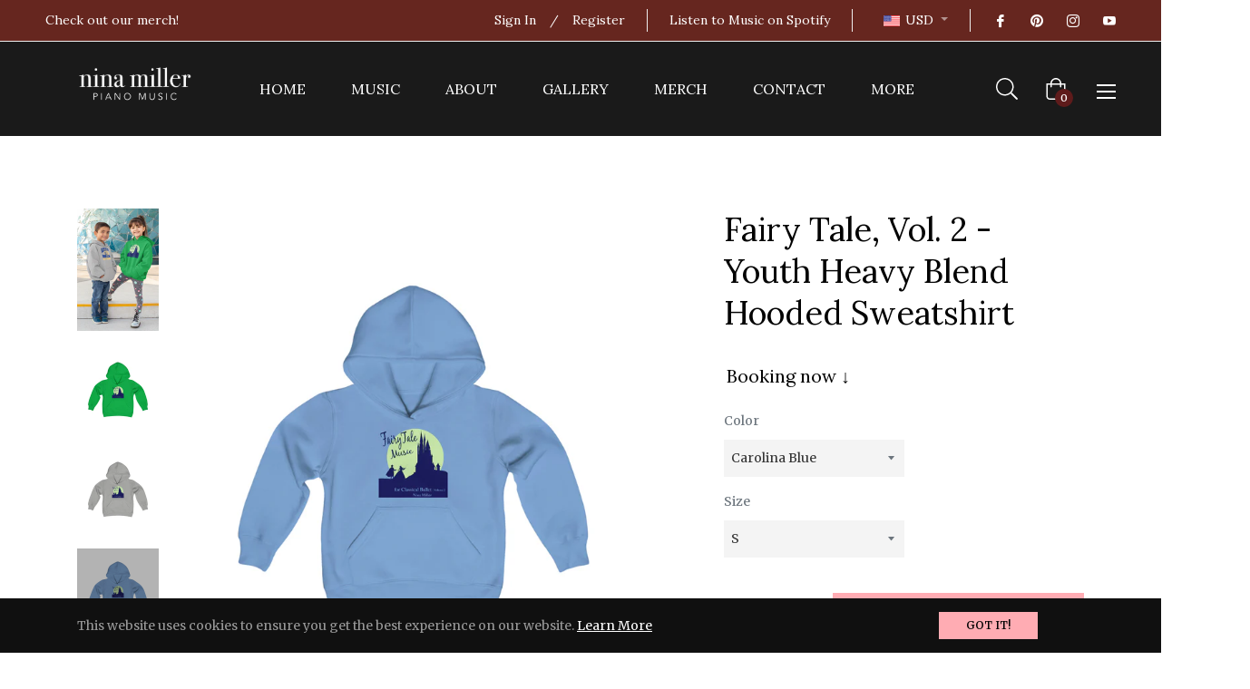

--- FILE ---
content_type: text/javascript; charset=utf-8
request_url: https://www.ninamillerpianomusic.com/products/fairy-tale-vol-2-youth-heavy-blend-hooded-sweatshirt.js
body_size: 1979
content:
{"id":8132594860322,"title":"Fairy Tale, Vol. 2 - Youth Heavy Blend Hooded Sweatshirt","handle":"fairy-tale-vol-2-youth-heavy-blend-hooded-sweatshirt","description":"\u003cp\u003eFairy Tale Music for Classical Ballet, Vol. 2 Youth Heavy Blend Hooded Sweatshirt.\u003c\/p\u003e\n\u003cp\u003e.: 50% cotton, 50% polyester (fiber content may vary for different colors)\u003cbr\u003e.: Medium fabric (7.75 oz \/yd² (262 g\/m²))\u003cbr\u003e.: Regular Fit\u003cbr\u003e.: Sewn in label\u003cbr\u003e.: Runs true to size\u003c\/p\u003e","published_at":"2023-02-22T19:04:08-06:00","created_at":"2023-02-22T19:04:08-06:00","vendor":"Printify","type":"Kids clothes","tags":["blue","DTG","gray","green","Hoodies","Kids' Clothing","pink","Regular fit","Sweatshirts"],"price":3003,"price_min":3003,"price_max":3080,"available":true,"price_varies":true,"compare_at_price":null,"compare_at_price_min":0,"compare_at_price_max":0,"compare_at_price_varies":false,"variants":[{"id":44511074517282,"title":"Carolina Blue \/ S","option1":"Carolina Blue","option2":"S","option3":null,"sku":"17101458303364681562","requires_shipping":true,"taxable":true,"featured_image":{"id":40652948472098,"product_id":8132594860322,"position":4,"created_at":"2023-02-22T19:04:17-06:00","updated_at":"2023-02-26T17:16:15-06:00","alt":null,"width":2048,"height":2048,"src":"https:\/\/cdn.shopify.com\/s\/files\/1\/0721\/8056\/4258\/products\/cff6a038020d2749981ce4ef24b9729b.jpg?v=1677453375","variant_ids":[44511074517282,44511074615586,44511074713890,44511074812194]},"available":true,"name":"Fairy Tale, Vol. 2 - Youth Heavy Blend Hooded Sweatshirt - Carolina Blue \/ S","public_title":"Carolina Blue \/ S","options":["Carolina Blue","S"],"price":3034,"weight":100,"compare_at_price":null,"inventory_management":null,"barcode":null,"featured_media":{"alt":null,"id":32993774567714,"position":4,"preview_image":{"aspect_ratio":1.0,"height":2048,"width":2048,"src":"https:\/\/cdn.shopify.com\/s\/files\/1\/0721\/8056\/4258\/products\/cff6a038020d2749981ce4ef24b9729b.jpg?v=1677453375"}},"requires_selling_plan":false,"selling_plan_allocations":[]},{"id":44511074353442,"title":"Irish Green \/ S","option1":"Irish Green","option2":"S","option3":null,"sku":"29456210749860189484","requires_shipping":true,"taxable":true,"featured_image":{"id":40652948406562,"product_id":8132594860322,"position":2,"created_at":"2023-02-22T19:04:17-06:00","updated_at":"2023-02-26T17:16:15-06:00","alt":null,"width":2048,"height":2048,"src":"https:\/\/cdn.shopify.com\/s\/files\/1\/0721\/8056\/4258\/products\/e9348abf3d76c119f3b3d89dae77aa80.jpg?v=1677453375","variant_ids":[44511074353442,44511074386210,44511074418978,44511074451746]},"available":true,"name":"Fairy Tale, Vol. 2 - Youth Heavy Blend Hooded Sweatshirt - Irish Green \/ S","public_title":"Irish Green \/ S","options":["Irish Green","S"],"price":3034,"weight":100,"compare_at_price":null,"inventory_management":null,"barcode":null,"featured_media":{"alt":null,"id":32993774502178,"position":2,"preview_image":{"aspect_ratio":1.0,"height":2048,"width":2048,"src":"https:\/\/cdn.shopify.com\/s\/files\/1\/0721\/8056\/4258\/products\/e9348abf3d76c119f3b3d89dae77aa80.jpg?v=1677453375"}},"requires_selling_plan":false,"selling_plan_allocations":[]},{"id":44511074484514,"title":"Light Pink \/ S","option1":"Light Pink","option2":"S","option3":null,"sku":"25494959771835189754","requires_shipping":true,"taxable":true,"featured_image":{"id":40652948504866,"product_id":8132594860322,"position":5,"created_at":"2023-02-22T19:04:17-06:00","updated_at":"2023-02-26T17:16:15-06:00","alt":null,"width":2048,"height":2048,"src":"https:\/\/cdn.shopify.com\/s\/files\/1\/0721\/8056\/4258\/products\/a9f0f44e4bcd93edfce5c51b063dc7a0.jpg?v=1677453375","variant_ids":[44511074484514,44511074582818,44511074681122,44511074779426]},"available":true,"name":"Fairy Tale, Vol. 2 - Youth Heavy Blend Hooded Sweatshirt - Light Pink \/ S","public_title":"Light Pink \/ S","options":["Light Pink","S"],"price":3003,"weight":100,"compare_at_price":null,"inventory_management":null,"barcode":null,"featured_media":{"alt":null,"id":32993774600482,"position":5,"preview_image":{"aspect_ratio":1.0,"height":2048,"width":2048,"src":"https:\/\/cdn.shopify.com\/s\/files\/1\/0721\/8056\/4258\/products\/a9f0f44e4bcd93edfce5c51b063dc7a0.jpg?v=1677453375"}},"requires_selling_plan":false,"selling_plan_allocations":[]},{"id":46917225939234,"title":"Sport Grey \/ S","option1":"Sport Grey","option2":"S","option3":null,"sku":"26244145505061585397","requires_shipping":true,"taxable":true,"featured_image":null,"available":true,"name":"Fairy Tale, Vol. 2 - Youth Heavy Blend Hooded Sweatshirt - Sport Grey \/ S","public_title":"Sport Grey \/ S","options":["Sport Grey","S"],"price":3003,"weight":100,"compare_at_price":null,"inventory_management":null,"barcode":null,"requires_selling_plan":false,"selling_plan_allocations":[]},{"id":44511074615586,"title":"Carolina Blue \/ M","option1":"Carolina Blue","option2":"M","option3":null,"sku":"24541761343259102881","requires_shipping":true,"taxable":true,"featured_image":{"id":40652948472098,"product_id":8132594860322,"position":4,"created_at":"2023-02-22T19:04:17-06:00","updated_at":"2023-02-26T17:16:15-06:00","alt":null,"width":2048,"height":2048,"src":"https:\/\/cdn.shopify.com\/s\/files\/1\/0721\/8056\/4258\/products\/cff6a038020d2749981ce4ef24b9729b.jpg?v=1677453375","variant_ids":[44511074517282,44511074615586,44511074713890,44511074812194]},"available":true,"name":"Fairy Tale, Vol. 2 - Youth Heavy Blend Hooded Sweatshirt - Carolina Blue \/ M","public_title":"Carolina Blue \/ M","options":["Carolina Blue","M"],"price":3054,"weight":100,"compare_at_price":null,"inventory_management":null,"barcode":null,"featured_media":{"alt":null,"id":32993774567714,"position":4,"preview_image":{"aspect_ratio":1.0,"height":2048,"width":2048,"src":"https:\/\/cdn.shopify.com\/s\/files\/1\/0721\/8056\/4258\/products\/cff6a038020d2749981ce4ef24b9729b.jpg?v=1677453375"}},"requires_selling_plan":false,"selling_plan_allocations":[]},{"id":44511074386210,"title":"Irish Green \/ M","option1":"Irish Green","option2":"M","option3":null,"sku":"27273805414217392918","requires_shipping":true,"taxable":true,"featured_image":{"id":40652948406562,"product_id":8132594860322,"position":2,"created_at":"2023-02-22T19:04:17-06:00","updated_at":"2023-02-26T17:16:15-06:00","alt":null,"width":2048,"height":2048,"src":"https:\/\/cdn.shopify.com\/s\/files\/1\/0721\/8056\/4258\/products\/e9348abf3d76c119f3b3d89dae77aa80.jpg?v=1677453375","variant_ids":[44511074353442,44511074386210,44511074418978,44511074451746]},"available":true,"name":"Fairy Tale, Vol. 2 - Youth Heavy Blend Hooded Sweatshirt - Irish Green \/ M","public_title":"Irish Green \/ M","options":["Irish Green","M"],"price":3054,"weight":100,"compare_at_price":null,"inventory_management":null,"barcode":null,"featured_media":{"alt":null,"id":32993774502178,"position":2,"preview_image":{"aspect_ratio":1.0,"height":2048,"width":2048,"src":"https:\/\/cdn.shopify.com\/s\/files\/1\/0721\/8056\/4258\/products\/e9348abf3d76c119f3b3d89dae77aa80.jpg?v=1677453375"}},"requires_selling_plan":false,"selling_plan_allocations":[]},{"id":44511074582818,"title":"Light Pink \/ M","option1":"Light Pink","option2":"M","option3":null,"sku":"21236421634576341198","requires_shipping":true,"taxable":true,"featured_image":{"id":40652948504866,"product_id":8132594860322,"position":5,"created_at":"2023-02-22T19:04:17-06:00","updated_at":"2023-02-26T17:16:15-06:00","alt":null,"width":2048,"height":2048,"src":"https:\/\/cdn.shopify.com\/s\/files\/1\/0721\/8056\/4258\/products\/a9f0f44e4bcd93edfce5c51b063dc7a0.jpg?v=1677453375","variant_ids":[44511074484514,44511074582818,44511074681122,44511074779426]},"available":true,"name":"Fairy Tale, Vol. 2 - Youth Heavy Blend Hooded Sweatshirt - Light Pink \/ M","public_title":"Light Pink \/ M","options":["Light Pink","M"],"price":3024,"weight":100,"compare_at_price":null,"inventory_management":null,"barcode":null,"featured_media":{"alt":null,"id":32993774600482,"position":5,"preview_image":{"aspect_ratio":1.0,"height":2048,"width":2048,"src":"https:\/\/cdn.shopify.com\/s\/files\/1\/0721\/8056\/4258\/products\/a9f0f44e4bcd93edfce5c51b063dc7a0.jpg?v=1677453375"}},"requires_selling_plan":false,"selling_plan_allocations":[]},{"id":44511074648354,"title":"Sport Grey \/ M","option1":"Sport Grey","option2":"M","option3":null,"sku":"20222635134481793580","requires_shipping":true,"taxable":true,"featured_image":{"id":40652948439330,"product_id":8132594860322,"position":3,"created_at":"2023-02-22T19:04:17-06:00","updated_at":"2023-02-26T17:16:15-06:00","alt":null,"width":2048,"height":2048,"src":"https:\/\/cdn.shopify.com\/s\/files\/1\/0721\/8056\/4258\/products\/0756cf450ad4a685813e5efdb86e0cd8.jpg?v=1677453375","variant_ids":[44511074648354,44511074746658,44511074844962]},"available":true,"name":"Fairy Tale, Vol. 2 - Youth Heavy Blend Hooded Sweatshirt - Sport Grey \/ M","public_title":"Sport Grey \/ M","options":["Sport Grey","M"],"price":3024,"weight":100,"compare_at_price":null,"inventory_management":null,"barcode":null,"featured_media":{"alt":null,"id":32993774534946,"position":3,"preview_image":{"aspect_ratio":1.0,"height":2048,"width":2048,"src":"https:\/\/cdn.shopify.com\/s\/files\/1\/0721\/8056\/4258\/products\/0756cf450ad4a685813e5efdb86e0cd8.jpg?v=1677453375"}},"requires_selling_plan":false,"selling_plan_allocations":[]},{"id":44511074713890,"title":"Carolina Blue \/ L","option1":"Carolina Blue","option2":"L","option3":null,"sku":"16068577196553370728","requires_shipping":true,"taxable":true,"featured_image":{"id":40652948472098,"product_id":8132594860322,"position":4,"created_at":"2023-02-22T19:04:17-06:00","updated_at":"2023-02-26T17:16:15-06:00","alt":null,"width":2048,"height":2048,"src":"https:\/\/cdn.shopify.com\/s\/files\/1\/0721\/8056\/4258\/products\/cff6a038020d2749981ce4ef24b9729b.jpg?v=1677453375","variant_ids":[44511074517282,44511074615586,44511074713890,44511074812194]},"available":true,"name":"Fairy Tale, Vol. 2 - Youth Heavy Blend Hooded Sweatshirt - Carolina Blue \/ L","public_title":"Carolina Blue \/ L","options":["Carolina Blue","L"],"price":3074,"weight":100,"compare_at_price":null,"inventory_management":null,"barcode":null,"featured_media":{"alt":null,"id":32993774567714,"position":4,"preview_image":{"aspect_ratio":1.0,"height":2048,"width":2048,"src":"https:\/\/cdn.shopify.com\/s\/files\/1\/0721\/8056\/4258\/products\/cff6a038020d2749981ce4ef24b9729b.jpg?v=1677453375"}},"requires_selling_plan":false,"selling_plan_allocations":[]},{"id":44511074418978,"title":"Irish Green \/ L","option1":"Irish Green","option2":"L","option3":null,"sku":"33548627920129021318","requires_shipping":true,"taxable":true,"featured_image":{"id":40652948406562,"product_id":8132594860322,"position":2,"created_at":"2023-02-22T19:04:17-06:00","updated_at":"2023-02-26T17:16:15-06:00","alt":null,"width":2048,"height":2048,"src":"https:\/\/cdn.shopify.com\/s\/files\/1\/0721\/8056\/4258\/products\/e9348abf3d76c119f3b3d89dae77aa80.jpg?v=1677453375","variant_ids":[44511074353442,44511074386210,44511074418978,44511074451746]},"available":true,"name":"Fairy Tale, Vol. 2 - Youth Heavy Blend Hooded Sweatshirt - Irish Green \/ L","public_title":"Irish Green \/ L","options":["Irish Green","L"],"price":3074,"weight":100,"compare_at_price":null,"inventory_management":null,"barcode":null,"featured_media":{"alt":null,"id":32993774502178,"position":2,"preview_image":{"aspect_ratio":1.0,"height":2048,"width":2048,"src":"https:\/\/cdn.shopify.com\/s\/files\/1\/0721\/8056\/4258\/products\/e9348abf3d76c119f3b3d89dae77aa80.jpg?v=1677453375"}},"requires_selling_plan":false,"selling_plan_allocations":[]},{"id":44511074681122,"title":"Light Pink \/ L","option1":"Light Pink","option2":"L","option3":null,"sku":"90204403337305352425","requires_shipping":true,"taxable":true,"featured_image":{"id":40652948504866,"product_id":8132594860322,"position":5,"created_at":"2023-02-22T19:04:17-06:00","updated_at":"2023-02-26T17:16:15-06:00","alt":null,"width":2048,"height":2048,"src":"https:\/\/cdn.shopify.com\/s\/files\/1\/0721\/8056\/4258\/products\/a9f0f44e4bcd93edfce5c51b063dc7a0.jpg?v=1677453375","variant_ids":[44511074484514,44511074582818,44511074681122,44511074779426]},"available":true,"name":"Fairy Tale, Vol. 2 - Youth Heavy Blend Hooded Sweatshirt - Light Pink \/ L","public_title":"Light Pink \/ L","options":["Light Pink","L"],"price":3043,"weight":100,"compare_at_price":null,"inventory_management":null,"barcode":null,"featured_media":{"alt":null,"id":32993774600482,"position":5,"preview_image":{"aspect_ratio":1.0,"height":2048,"width":2048,"src":"https:\/\/cdn.shopify.com\/s\/files\/1\/0721\/8056\/4258\/products\/a9f0f44e4bcd93edfce5c51b063dc7a0.jpg?v=1677453375"}},"requires_selling_plan":false,"selling_plan_allocations":[]},{"id":44511074746658,"title":"Sport Grey \/ L","option1":"Sport Grey","option2":"L","option3":null,"sku":"11184477673551178269","requires_shipping":true,"taxable":true,"featured_image":{"id":40652948439330,"product_id":8132594860322,"position":3,"created_at":"2023-02-22T19:04:17-06:00","updated_at":"2023-02-26T17:16:15-06:00","alt":null,"width":2048,"height":2048,"src":"https:\/\/cdn.shopify.com\/s\/files\/1\/0721\/8056\/4258\/products\/0756cf450ad4a685813e5efdb86e0cd8.jpg?v=1677453375","variant_ids":[44511074648354,44511074746658,44511074844962]},"available":true,"name":"Fairy Tale, Vol. 2 - Youth Heavy Blend Hooded Sweatshirt - Sport Grey \/ L","public_title":"Sport Grey \/ L","options":["Sport Grey","L"],"price":3043,"weight":100,"compare_at_price":null,"inventory_management":null,"barcode":null,"featured_media":{"alt":null,"id":32993774534946,"position":3,"preview_image":{"aspect_ratio":1.0,"height":2048,"width":2048,"src":"https:\/\/cdn.shopify.com\/s\/files\/1\/0721\/8056\/4258\/products\/0756cf450ad4a685813e5efdb86e0cd8.jpg?v=1677453375"}},"requires_selling_plan":false,"selling_plan_allocations":[]},{"id":44511074812194,"title":"Carolina Blue \/ XL","option1":"Carolina Blue","option2":"XL","option3":null,"sku":"40604975702204411988","requires_shipping":true,"taxable":true,"featured_image":{"id":40652948472098,"product_id":8132594860322,"position":4,"created_at":"2023-02-22T19:04:17-06:00","updated_at":"2023-02-26T17:16:15-06:00","alt":null,"width":2048,"height":2048,"src":"https:\/\/cdn.shopify.com\/s\/files\/1\/0721\/8056\/4258\/products\/cff6a038020d2749981ce4ef24b9729b.jpg?v=1677453375","variant_ids":[44511074517282,44511074615586,44511074713890,44511074812194]},"available":true,"name":"Fairy Tale, Vol. 2 - Youth Heavy Blend Hooded Sweatshirt - Carolina Blue \/ XL","public_title":"Carolina Blue \/ XL","options":["Carolina Blue","XL"],"price":3080,"weight":100,"compare_at_price":null,"inventory_management":null,"barcode":null,"featured_media":{"alt":null,"id":32993774567714,"position":4,"preview_image":{"aspect_ratio":1.0,"height":2048,"width":2048,"src":"https:\/\/cdn.shopify.com\/s\/files\/1\/0721\/8056\/4258\/products\/cff6a038020d2749981ce4ef24b9729b.jpg?v=1677453375"}},"requires_selling_plan":false,"selling_plan_allocations":[]},{"id":44511074451746,"title":"Irish Green \/ XL","option1":"Irish Green","option2":"XL","option3":null,"sku":"17485068741623384340","requires_shipping":true,"taxable":true,"featured_image":{"id":40652948406562,"product_id":8132594860322,"position":2,"created_at":"2023-02-22T19:04:17-06:00","updated_at":"2023-02-26T17:16:15-06:00","alt":null,"width":2048,"height":2048,"src":"https:\/\/cdn.shopify.com\/s\/files\/1\/0721\/8056\/4258\/products\/e9348abf3d76c119f3b3d89dae77aa80.jpg?v=1677453375","variant_ids":[44511074353442,44511074386210,44511074418978,44511074451746]},"available":true,"name":"Fairy Tale, Vol. 2 - Youth Heavy Blend Hooded Sweatshirt - Irish Green \/ XL","public_title":"Irish Green \/ XL","options":["Irish Green","XL"],"price":3080,"weight":100,"compare_at_price":null,"inventory_management":null,"barcode":null,"featured_media":{"alt":null,"id":32993774502178,"position":2,"preview_image":{"aspect_ratio":1.0,"height":2048,"width":2048,"src":"https:\/\/cdn.shopify.com\/s\/files\/1\/0721\/8056\/4258\/products\/e9348abf3d76c119f3b3d89dae77aa80.jpg?v=1677453375"}},"requires_selling_plan":false,"selling_plan_allocations":[]},{"id":44511074779426,"title":"Light Pink \/ XL","option1":"Light Pink","option2":"XL","option3":null,"sku":"28095597294211345976","requires_shipping":true,"taxable":true,"featured_image":{"id":40652948504866,"product_id":8132594860322,"position":5,"created_at":"2023-02-22T19:04:17-06:00","updated_at":"2023-02-26T17:16:15-06:00","alt":null,"width":2048,"height":2048,"src":"https:\/\/cdn.shopify.com\/s\/files\/1\/0721\/8056\/4258\/products\/a9f0f44e4bcd93edfce5c51b063dc7a0.jpg?v=1677453375","variant_ids":[44511074484514,44511074582818,44511074681122,44511074779426]},"available":true,"name":"Fairy Tale, Vol. 2 - Youth Heavy Blend Hooded Sweatshirt - Light Pink \/ XL","public_title":"Light Pink \/ XL","options":["Light Pink","XL"],"price":3049,"weight":100,"compare_at_price":null,"inventory_management":null,"barcode":null,"featured_media":{"alt":null,"id":32993774600482,"position":5,"preview_image":{"aspect_ratio":1.0,"height":2048,"width":2048,"src":"https:\/\/cdn.shopify.com\/s\/files\/1\/0721\/8056\/4258\/products\/a9f0f44e4bcd93edfce5c51b063dc7a0.jpg?v=1677453375"}},"requires_selling_plan":false,"selling_plan_allocations":[]},{"id":44511074844962,"title":"Sport Grey \/ XL","option1":"Sport Grey","option2":"XL","option3":null,"sku":"19282784162368057787","requires_shipping":true,"taxable":true,"featured_image":{"id":40652948439330,"product_id":8132594860322,"position":3,"created_at":"2023-02-22T19:04:17-06:00","updated_at":"2023-02-26T17:16:15-06:00","alt":null,"width":2048,"height":2048,"src":"https:\/\/cdn.shopify.com\/s\/files\/1\/0721\/8056\/4258\/products\/0756cf450ad4a685813e5efdb86e0cd8.jpg?v=1677453375","variant_ids":[44511074648354,44511074746658,44511074844962]},"available":true,"name":"Fairy Tale, Vol. 2 - Youth Heavy Blend Hooded Sweatshirt - Sport Grey \/ XL","public_title":"Sport Grey \/ XL","options":["Sport Grey","XL"],"price":3049,"weight":100,"compare_at_price":null,"inventory_management":null,"barcode":null,"featured_media":{"alt":null,"id":32993774534946,"position":3,"preview_image":{"aspect_ratio":1.0,"height":2048,"width":2048,"src":"https:\/\/cdn.shopify.com\/s\/files\/1\/0721\/8056\/4258\/products\/0756cf450ad4a685813e5efdb86e0cd8.jpg?v=1677453375"}},"requires_selling_plan":false,"selling_plan_allocations":[]}],"images":["\/\/cdn.shopify.com\/s\/files\/1\/0721\/8056\/4258\/products\/pullover-hoodie-mockup-featuring-two-smiling-kids-31671_552c59b6-db5e-4207-83e1-e10dc0c27bdb.jpg?v=1677453375","\/\/cdn.shopify.com\/s\/files\/1\/0721\/8056\/4258\/products\/e9348abf3d76c119f3b3d89dae77aa80.jpg?v=1677453375","\/\/cdn.shopify.com\/s\/files\/1\/0721\/8056\/4258\/products\/0756cf450ad4a685813e5efdb86e0cd8.jpg?v=1677453375","\/\/cdn.shopify.com\/s\/files\/1\/0721\/8056\/4258\/products\/cff6a038020d2749981ce4ef24b9729b.jpg?v=1677453375","\/\/cdn.shopify.com\/s\/files\/1\/0721\/8056\/4258\/products\/a9f0f44e4bcd93edfce5c51b063dc7a0.jpg?v=1677453375"],"featured_image":"\/\/cdn.shopify.com\/s\/files\/1\/0721\/8056\/4258\/products\/pullover-hoodie-mockup-featuring-two-smiling-kids-31671_552c59b6-db5e-4207-83e1-e10dc0c27bdb.jpg?v=1677453375","options":[{"name":"Color","position":1,"values":["Carolina Blue","Irish Green","Light Pink","Sport Grey"]},{"name":"Size","position":2,"values":["S","M","L","XL"]}],"url":"\/products\/fairy-tale-vol-2-youth-heavy-blend-hooded-sweatshirt","media":[{"alt":null,"id":33031177601314,"position":1,"preview_image":{"aspect_ratio":0.667,"height":2160,"width":1440,"src":"https:\/\/cdn.shopify.com\/s\/files\/1\/0721\/8056\/4258\/products\/pullover-hoodie-mockup-featuring-two-smiling-kids-31671_552c59b6-db5e-4207-83e1-e10dc0c27bdb.jpg?v=1677453375"},"aspect_ratio":0.667,"height":2160,"media_type":"image","src":"https:\/\/cdn.shopify.com\/s\/files\/1\/0721\/8056\/4258\/products\/pullover-hoodie-mockup-featuring-two-smiling-kids-31671_552c59b6-db5e-4207-83e1-e10dc0c27bdb.jpg?v=1677453375","width":1440},{"alt":null,"id":32993774502178,"position":2,"preview_image":{"aspect_ratio":1.0,"height":2048,"width":2048,"src":"https:\/\/cdn.shopify.com\/s\/files\/1\/0721\/8056\/4258\/products\/e9348abf3d76c119f3b3d89dae77aa80.jpg?v=1677453375"},"aspect_ratio":1.0,"height":2048,"media_type":"image","src":"https:\/\/cdn.shopify.com\/s\/files\/1\/0721\/8056\/4258\/products\/e9348abf3d76c119f3b3d89dae77aa80.jpg?v=1677453375","width":2048},{"alt":null,"id":32993774534946,"position":3,"preview_image":{"aspect_ratio":1.0,"height":2048,"width":2048,"src":"https:\/\/cdn.shopify.com\/s\/files\/1\/0721\/8056\/4258\/products\/0756cf450ad4a685813e5efdb86e0cd8.jpg?v=1677453375"},"aspect_ratio":1.0,"height":2048,"media_type":"image","src":"https:\/\/cdn.shopify.com\/s\/files\/1\/0721\/8056\/4258\/products\/0756cf450ad4a685813e5efdb86e0cd8.jpg?v=1677453375","width":2048},{"alt":null,"id":32993774567714,"position":4,"preview_image":{"aspect_ratio":1.0,"height":2048,"width":2048,"src":"https:\/\/cdn.shopify.com\/s\/files\/1\/0721\/8056\/4258\/products\/cff6a038020d2749981ce4ef24b9729b.jpg?v=1677453375"},"aspect_ratio":1.0,"height":2048,"media_type":"image","src":"https:\/\/cdn.shopify.com\/s\/files\/1\/0721\/8056\/4258\/products\/cff6a038020d2749981ce4ef24b9729b.jpg?v=1677453375","width":2048},{"alt":null,"id":32993774600482,"position":5,"preview_image":{"aspect_ratio":1.0,"height":2048,"width":2048,"src":"https:\/\/cdn.shopify.com\/s\/files\/1\/0721\/8056\/4258\/products\/a9f0f44e4bcd93edfce5c51b063dc7a0.jpg?v=1677453375"},"aspect_ratio":1.0,"height":2048,"media_type":"image","src":"https:\/\/cdn.shopify.com\/s\/files\/1\/0721\/8056\/4258\/products\/a9f0f44e4bcd93edfce5c51b063dc7a0.jpg?v=1677453375","width":2048}],"requires_selling_plan":false,"selling_plan_groups":[]}